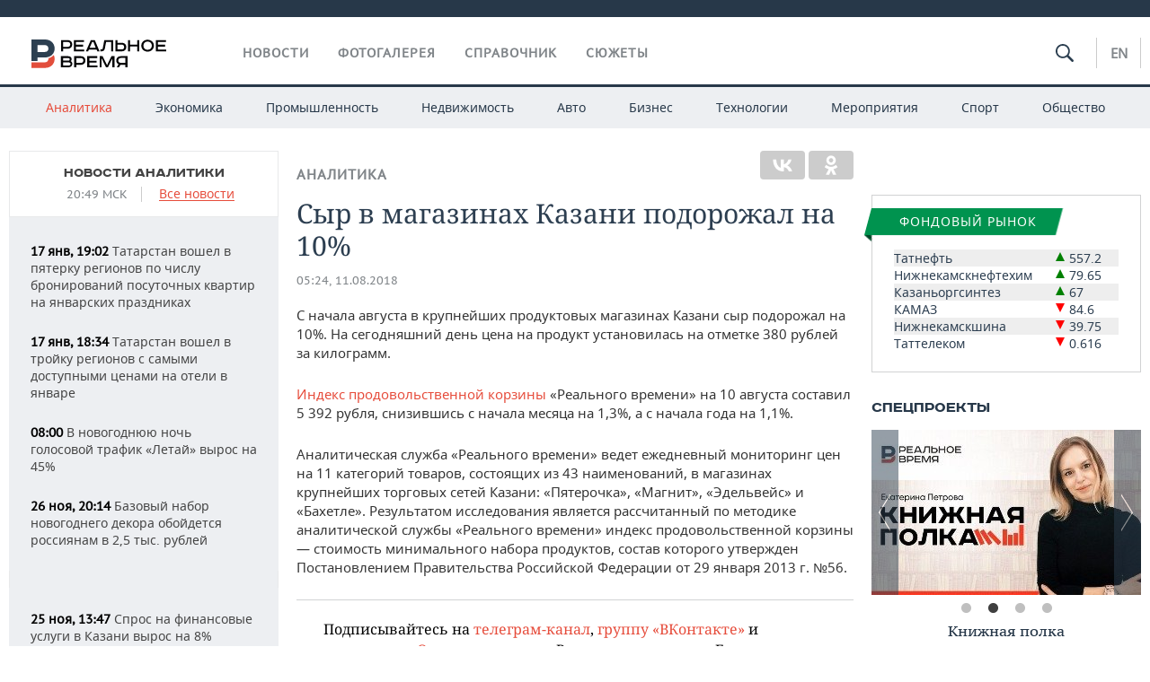

--- FILE ---
content_type: text/html; charset=utf-8
request_url: https://realnoevremya.ru/news/108968-syr-v-magazinah-kazani-podorozhal-na-10
body_size: 20770
content:
<!DOCTYPE html>
<html lang="ru">
<head prefix="og: https://ogp.me/ns# fb: https://ogp.me/ns/fb# article: https://ogp.me/ns/article#">
    <meta http-equiv="Content-Type" content="text/html; charset=utf-8" />
    <link rel="icon" type="image/png" href="/favicon-16x16.png" sizes="16x16" />
    <link rel="icon" type="image/png" href="/favicon-32x32.png" sizes="32x32" />
    <link rel="icon" type="image/png" href="/favicon-96x96.png" sizes="96x96" />
    <link rel="icon" type="image/png" href="/favicon-192x192.png" sizes="192x192" />
    <meta name="twitter:card" content="summary_large_image" />
    <meta name="twitter:site" content="@Realnoevremya" />
            <meta name="twitter:title" content="Сыр в магазинах Казани подорожал на 10%" />
        <meta name="twitter:description" content="С начала августа в крупнейших продуктовых магазинах Казани сыр подорожал на 10%. На сегодняшний день цена на продукт установилась на отметке 380 рублей за килограмм.Индекс продовольственной корзины «Р" />
        <meta property="og:type" content="Article" />
    <meta property="og:locale" content="ru_RU"/>
    <meta property="og:site_name" content="Реальное время"/>
    <meta property="og:url" content="https://realnoevremya.ru/news/108968-syr-v-magazinah-kazani-podorozhal-na-10" />
        <meta property="og:title" content="Сыр в магазинах Казани подорожал на 10%" />
    <meta property="twitterDescription" content="Сыр в магазинах Казани подорожал на 10%" />
    <meta property="og:description" content="С начала августа в крупнейших продуктовых магазинах Казани сыр подорожал на 10%. На сегодняшний день цена на продукт установилась на отметке 380 рублей за килограмм.Индекс продовольственной корзины «Реального времени» на 10 августа составил 5 392 рубля, снизившись с начала месяца на 1,3%, а с начала года на 1,1%.Аналитическая служба «Реального времени» ведет ежедневный мониторинг цен на 11 категор" />
    <meta property="pageDescription" content="С начала августа в крупнейших продуктовых магазинах Казани сыр подорожал на 10%. На сегодняшний день цена на продукт установилась на отметке 380 рублей за килограмм.Индекс продовольственной корзины «Реального времени» на 10 августа составил 5 392 рубля, снизившись с начала месяца на 1,3%, а с начала года на 1,1%.Аналитическая служба «Реального времени» ведет ежедневный мониторинг цен на 11 категор" />
    <meta name="description" content="С начала августа в крупнейших продуктовых магазинах Казани сыр подорожал на 10%. На сегодняшний день цена на продукт установилась на отметке 380 рублей за килограмм.Индекс продовольственной корзины «Реального времени» на 10 августа составил 5 392 рубля, снизившись с начала месяца на 1,3%, а с начала года на 1,1%.Аналитическая служба «Реального времени» ведет ежедневный мониторинг цен на 11 категор" />
            <meta name="keywords" content="аналитика,бизнес,розничная торговля,аналитика, бизнес аналитика, исследование рынка, рейтинги, аналитические обзоры,бизнес новости, деловые новости, новости бизнеса,новости торговли" />
                    <link rel="canonical" href="https://realnoevremya.ru/news/108968-syr-v-magazinah-kazani-podorozhal-na-10">
                <link rel="amphtml" href="https://realnoevremya.ru/news/108968-syr-v-magazinah-kazani-podorozhal-na-10/amp">
    
    
    
    <link rel="alternate" media="only screen and (max-width: 640px)" href="https://m.realnoevremya.ru/news/108968-syr-v-magazinah-kazani-podorozhal-na-10">

    <title>Сыр в магазинах Казани подорожал на 10% — Реальное время</title>
    <link rel="icon" href="/favicon.svg" type="image/x-icon">

        <link rel="stylesheet" href="/assets/journal/css/styles.min.css?v=1473867705">
    <link rel="stylesheet" type="text/css" href="/assets/journal/css/content-style.css?v=1473867705" />
<link rel="stylesheet" type="text/css" href="/assets/journal/css/slick.min.css?v=1473867705" />
    <link rel="stylesheet" href="/assets/journal/css/print.css" media="print" />
</head>

<body class="news view">
<div class="pageWrap">
    <svg xmlns="http://www.w3.org/2000/svg" xmlns:xlink="http://www.w3.org/1999/xlink" x="0px" y="0px"  style="display: none;" >
    <symbol id="logo-text" viewBox="0 0 150 32">
            <path class="st0" d="M40.3,0.7c2.9,0,5.1,1.9,5.1,4.8s-2.2,4.8-5.1,4.8h-5v2.9h-2.3V0.7H40.3z M35.3,8.2h5c1.7,0,2.9-1,2.9-2.7
        c0-1.7-1.2-2.7-2.9-2.7h-5V8.2z"/>
            <path class="st0" d="M58.5,0.7v2.1h-8.9v3h8v2.1h-8v3.3h9.2v2.1H47.3V0.7H58.5z"/>
            <path class="st0" d="M70.5,0.7l5.3,12.5h-2.4l-0.9-2H64l-0.9,2h-2.5l5.5-12.5H70.5z M64.8,9.2h6.7L69,2.7h-1.4L64.8,9.2z"/>
            <path class="st0" d="M91,0.7v12.5h-2.3V2.8h-5.6l-1.4,7.3c-0.4,2.1-1.7,3.1-3.7,3.1h-1.3V11h1.1c0.9,0,1.4-0.4,1.6-1.2l1.7-9.1H91
        z"/>
            <path class="st0" d="M95.7,0.7v3h4.8c2.9,0,5.1,1.8,5.1,4.7c0,2.9-2.2,4.8-5.1,4.8h-7.1V0.7H95.7z M95.7,11.1h4.6
        c1.9,0,2.9-1,2.9-2.7c0-1.8-1.1-2.7-2.9-2.7h-4.6V11.1z"/>
            <path class="st0" d="M109.8,0.7v5h8v-5h2.3v12.5h-2.3V7.7h-8v5.5h-2.3V0.7H109.8z"/>
            <path class="st0" d="M129.3,13.5c-3.9,0-7-2.6-7-6.6s3.1-6.6,7-6.6s7,2.6,7,6.6S133.2,13.5,129.3,13.5z M129.3,11.5
        c2.7,0,4.7-1.7,4.7-4.6c0-2.9-2.1-4.6-4.7-4.6c-2.6,0-4.7,1.7-4.7,4.6S126.7,11.5,129.3,11.5z"/>
            <path class="st0" d="M149.7,0.7v2.1h-8.9v3h8v2.1h-8v3.3h9.2v2.1h-11.5V0.7H149.7z"/>
            <path class="st0" d="M40.9,18.6c2.3,0,3.8,1.3,3.8,3.2c0,1-0.3,1.8-1.1,2.3c1.2,0.5,1.9,1.7,1.9,3.1c0,2.1-1.7,3.8-4.1,3.8h-8.6
        V18.6H40.9z M35.3,23.6h5.9c0.9,0,1.4-0.7,1.4-1.4c0-0.8-0.4-1.5-1.7-1.5h-5.6L35.3,23.6L35.3,23.6z M35.3,29h6.2
        c1.3,0,2-0.8,2-1.7c0-1.1-0.7-1.7-1.8-1.7h-6.4L35.3,29L35.3,29z"/>
            <path class="st0" d="M55,18.6c2.9,0,5.1,1.9,5.1,4.8s-2.2,4.8-5.1,4.8h-5.1v2.9h-2.3V18.6H55z M49.9,26.1h5c1.7,0,2.9-1,2.9-2.7
        c0-1.7-1.2-2.7-2.9-2.7h-5V26.1z"/>
            <path class="st0" d="M73.3,18.6v2.1h-8.9v3h8v2.1h-8V29h9.2v2.1H62.1V18.6L73.3,18.6L73.3,18.6z"/>
            <path class="st0" d="M79.2,18.6l4.9,9.9h0.1l4.9-9.9h3.3v12.5h-2.3v-9.7h-0.2l-4.8,9.7H83l-4.7-9.7h-0.2v9.7h-2.2V18.6L79.2,18.6
        L79.2,18.6z"/>
            <path class="st0" d="M106.8,31.1h-2.3v-2.9H99l-1.6,2.9h-2.5l2-3.5c-1.6-0.8-2.5-2.3-2.5-4.2c0-2.9,2.2-4.8,5.1-4.8h7.4V31.1z
         M99.5,20.7c-1.7,0-2.9,1.1-2.9,2.7c0,1.7,1.2,2.6,2.9,2.6h5v-5.4H99.5z"/>
    </symbol>
    <symbol id="logo-P" viewBox="0 0 150 32">
        <path class="st1" d="M15.1,0c6.1,0,10.7,4.1,10.7,10.1S21.2,20,15.1,20H6.8v4.1H0V0H15.1z M6.8,13.9h8c2.4,0,4.1-1.3,4.1-3.7
			c0-2.4-1.7-4-4.1-4h-8V13.9z"/>
    </symbol>
    <symbol id="logo-B" viewBox="0 0 150 32">
        <path class="st2" d="M18.9,20.9c0,0.2,0,0.4,0,0.6c0,2.4-1.7,4-4.1,4h-8l0,0H0v6.2h15.1c6.1,0,10.7-4.1,10.7-10.1
			c0-1.6-0.3-3.1-1-4.4C23.6,18.7,21.4,20.3,18.9,20.9L18.9,20.9L18.9,20.9z"/>
    </symbol>

    <symbol id="logo-text-en" viewBox="0 0 150 32">
        <polygon points="59.7,1.3 59.7,3.3 50.9,3.3 50.9,6.3 58.7,6.3 58.7,8.3 50.9,8.3 50.9,11.6 60,11.6 60,13.7 48.6,13.7 48.6,1.3
		"/>
        <path d="M65.9,9.7h6.6l-2.6-6.4h-1.4L65.9,9.7z M71.4,1.3l5.2,12.3h-2.3l-0.9-1.9H65l-0.9,1.9h-2.4l5.4-12.3H71.4z"/>
        <polygon points="80.9,1.3 80.9,11.6 89.7,11.6 89.7,13.7 78.5,13.7 78.5,1.3 	"/>
        <polygon points="93.8,1.3 101.9,10.5 101.9,1.3 104.3,1.3 104.3,13.7 101.9,13.7 93.7,4.4 93.7,13.7 91.5,13.7 91.5,1.3 	"/>
        <path d="M113.2,12.1c2.7,0,4.7-1.7,4.7-4.6s-2-4.6-4.7-4.6c-2.6,0-4.6,1.7-4.6,4.6S110.6,12.1,113.2,12.1 M113.2,14
		c-3.8,0-6.9-2.6-6.9-6.5s3.1-6.5,6.9-6.5c3.8,0,6.9,2.6,6.9,6.5S117,14,113.2,14"/>
        <polygon points="133.3,1.3 133.3,3.3 124.5,3.3 124.5,6.3 132.3,6.3 132.3,8.3 124.5,8.3 124.5,11.6 133.6,11.6 133.6,13.7
		122.2,13.7 122.2,1.3 	"/>
        <polygon points="36.4,18.7 40.7,29 41.6,29 46,18.7 48.4,18.7 43,31 39.3,31 33.8,18.7 	"/>
        <path d="M52.6,26h4.9c1.7,0,2.9-1,2.9-2.7s-1.2-2.7-2.9-2.7h-4.9C52.6,20.7,52.6,26,52.6,26z M57.6,18.7c2.9,0,5,1.9,5,4.8
		c0,2-1.1,3.4-2.6,4.1l1.9,3.4h-2.4l-1.6-2.9h-5.3V31h-2.2V18.7H57.6z"/>
        <path d="M36.7,8.8h4.9c1.7,0,2.9-1,2.9-2.7s-1.2-2.7-2.9-2.7h-4.9V8.8z M41.6,1.3c2.9,0,5,1.9,5,4.8c0,2-1.1,3.4-2.6,4.1l1.9,3.4
		h-2.4l-1.6-2.9h-5.3v2.9h-2.2V1.3H41.6z"/>
        <polygon points="76,18.7 76,20.7 67.2,20.7 67.2,23.7 75.1,23.7 75.1,25.7 67.2,25.7 67.2,28.9 76.3,28.9 76.3,31 65,31 65,18.7
		"/>
        <polygon points="81.8,18.7 86.6,28.3 86.7,28.3 91.6,18.7 94.8,18.7 94.8,31 92.6,31 92.6,21.4 92.3,21.4 87.7,31 85.6,31 81,21.4
		80.7,21.4 80.7,31 78.5,31 78.5,18.7 	"/>
        <polygon points="99.3,18.7 103.5,25.7 103.8,25.7 108,18.7 110.6,18.7 104.7,27.9 104.7,31 102.4,31 102.4,27.9 96.6,18.7 	"/>
        <path d="M113.4,27.1h6.6l-2.6-6.4h-1.4L113.4,27.1z M119,18.7l5.2,12.3h-2.3l-0.9-1.9h-8.4l-0.9,1.9h-2.4l5.4-12.3H119z"/>
    </symbol>


    <symbol id="searchico" viewBox="0 0 410.23 410.23">
        <path d="M401.625,364.092l-107.1-107.1c19.125-26.775,30.6-59.288,30.6-93.713c0-89.888-72.675-162.562-162.562-162.562
		S0,73.392,0,163.279s72.675,162.562,162.562,162.562c34.425,0,66.938-11.475,93.713-30.6l107.1,107.1
		c9.562,9.562,26.775,9.562,38.25,0l0,0C413.1,390.867,413.1,375.566,401.625,364.092z M162.562,287.592
		c-68.85,0-124.312-55.463-124.312-124.312c0-68.85,55.462-124.312,124.312-124.312c68.85,0,124.312,55.462,124.312,124.312
		C286.875,232.129,231.412,287.592,162.562,287.592z"/>
    </symbol>

    <symbol id="white-calendar" viewBox="0 0 485 485">
        <path class="st1" d="M438.2,71.7V436H46.8V71.7H438.2 M476.9,32.3h-38.7H46.8H8.1v39.3V436v39.3h38.7h391.4h38.7V436V71.7V32.3
        L476.9,32.3z"/>

        <rect x="147.8" y="9.7" class="st1" width="38.7" height="117.2"/>
        <rect x="295" y="9.7" class="st1" width="38.7" height="117.2"/>

        <rect x="90" y="200" width="50" height="50"/>
        <rect x="220" y="200" width="50" height="50"/>
        <rect x="350" y="200" width="50" height="50"/>

        <rect x="90" y="320" width="50" height="50"/>
        <rect x="220" y="320" width="50" height="50"/>
        <rect x="350" y="320" width="50" height="50"/>
    </symbol>

    <symbol id="social-vk" viewBox="0 0 11.9 17.9">
        <path d="M8.7,8.1L8.7,8.1C10,7.7,11,6.5,11,4.8c0-2.3-1.9-3.6-4-3.6H0v15.5h6.4c3.9,0,5.5-2.5,5.5-4.7C11.9,9.5,10.6,8.5,8.7,8.1z
	 M3.6,3.9h0.8c0.6,0,1.5-0.1,2,0.2C6.9,4.5,7.2,5,7.2,5.6c0,0.5-0.2,1-0.6,1.4C6,7.4,5.3,7.3,4.7,7.3H3.6V3.9z M7.3,13.5
	c-0.5,0.4-1.4,0.3-2,0.3H3.6V10h1.9c0.6,0,1.3,0,1.8,0.3s0.9,1,0.9,1.6C8.1,12.5,7.9,13.1,7.3,13.5z"/>
    </symbol>

    <symbol id="social-tw" viewBox="0 0 20.2 17.9">
        <path d="M20.2,2.7c-0.7,0.3-1.5,0.6-2.4,0.7c0.9-0.6,1.5-1.4,1.8-2.3c-0.8,0.5-1.7,0.8-2.6,1c-0.8-0.8-1.8-1.3-3-1.3
		c-2.3,0-4.1,1.8-4.1,4.1c0,0.3,0,0.6,0.1,0.9C6.6,5.6,3.5,4,1.5,1.5C1.1,2.1,0.9,2.8,0.9,3.6C0.9,5,1.6,6.3,2.7,7
		C2,7,1.4,6.8,0.8,6.5c0,0,0,0,0,0.1c0,2,1.4,3.7,3.3,4c-0.3,0.1-0.7,0.1-1.1,0.1c-0.3,0-0.5,0-0.8-0.1c0.5,1.6,2.1,2.8,3.9,2.9
		c-1.4,1.1-3.2,1.8-5.1,1.8c-0.3,0-0.7,0-1-0.1c1.8,1.2,4,1.9,6.3,1.9c7.6,0,11.7-6.3,11.7-11.7c0-0.2,0-0.4,0-0.5
		C18.9,4.2,19.6,3.5,20.2,2.7z"/>
    </symbol>

    <symbol id="social-fb" viewBox="0 0 15.3 17.9">
        <path d="M10.8,0H8.5C5.9,0,4.2,1.7,4.2,4.4v2H1.9c-0.2,0-0.4,0.2-0.4,0.4v2.9c0,0.2,0.2,0.4,0.4,0.4h2.3v7.4c0,0.2,0.2,0.4,0.4,0.4
		h3c0.2,0,0.4-0.2,0.4-0.4v-7.4h2.7c0.2,0,0.4-0.2,0.4-0.4V6.8c0-0.1,0-0.2-0.1-0.3c-0.1-0.1-0.2-0.1-0.3-0.1H8V4.7
		c0-0.8,0.2-1.2,1.3-1.2h1.6c0.2,0,0.4-0.2,0.4-0.4V0.4C11.2,0.2,11,0,10.8,0z"/>
    </symbol>

    <symbol id="social-yt" viewBox="0 0 24.8 17.9">
        <path d="M23.6,4.4c0-1.9-1.5-3.4-3.4-3.4H4.5C2.6,1,1.1,2.5,1.1,4.4v9c0,1.9,1.5,3.4,3.4,3.4h15.8
		c1.9,0,3.4-1.5,3.4-3.4v-9H23.6z M10.2,12.7V4.3l6.4,4.2L10.2,12.7z"/>
    </symbol>

    <symbol id="social-inc" viewBox="0 0 512 512">
        <path d="M352,0H160C71.6,0,0,71.6,0,160v192c0,88.4,71.6,160,160,160h192c88.4,0,160-71.6,160-160V160 C512,71.6,440.4,0,352,0z M464,352c0,61.8-50.2,112-112,112H160c-61.8,0-112-50.2-112-112V160C48,98.2,98.2,48,160,48h192 c61.8,0,112,50.2,112,112V352z"/>
        <path d="M256,128c-70.7,0-128,57.3-128,128s57.3,128,128,128s128-57.3,128-128S326.7,128,256,128z M256,336 c-44.1,0-80-35.9-80-80c0-44.1,35.9-80,80-80s80,35.9,80,80C336,300.1,300.1,336,256,336z"/>
        <circle cx="393.6" cy="118.4" r="17.1"/>
    </symbol>
</svg>
        <div class="topSpecial">
            <div class="siteWidth">
                    <ins data-revive-zoneid="10" data-revive-id="8c89e224c36626625246cabeff524fd5"></ins>

            </div>
        </div>
    
    <header >
        <div class="siteWidth clearfix">
    <a href="/" class="logo">
                <svg  xmlns:xlink="http://www.w3.org/1999/xlink" height="32px" width="150px">
            <use xlink:href="#logo-text" class="top-logo-text"></use>
            <use xlink:href="#logo-P" class="top-logo-P"></use>
            <use xlink:href="#logo-B" class="top-logo-B"></use>
        </svg>
    </a>
    <nav id="topMenu">
        <ul>
                            <li >
                    <a href="/news">Новости</a>
                </li>
                <li >
                    <a href="/galleries">Фотогалерея</a>
                </li>
                <li >
                    <a href="/companies">Справочник</a>
                    <ul class="sub">
                        <li><a href="/persons">Список персон</a></li>
                        <li><a href="/companies">Список компаний</a></li>
                    </ul>
                </li>

                <li class=" last">
                    <a href="/stories">Сюжеты</a>
                </li>
                    </ul>
    </nav>

    <div class="additionalMenu">

        <div class="topSearch ">
            <form action="/search" method="get" autocomplete="off">
                <input type="text" placeholder="" name="query" value="">
                <svg  xmlns:xlink="http://www.w3.org/1999/xlink" height="20px" width="20px">
                    <use xlink:href="#searchico" class="top-searchico"></use>
                </svg>
            </form>
        </div>

        <ul class="langSelect" >
                            <li><a href="//realnoevremya.com">En</a> </li>
                    </ul>
    </div>
</div>


<nav class="subMenu">
    <div class="content">
        <ul>
            <li class="active">
                <a href="/analytics">Аналитика</a>
                <ul class="sub">
                    <!--li >
                        <a href="/analytics/archive/articles">Архив аналитики</a>
                    </li-->
                    <!--li >
                        <a href="/analytics/indexes">Индексы цен</a>
                    </li-->
                    <!--li >
                        <a href="/news/analytics">Новости аналитики</a>
                    </li-->
                    <li><a href="/stories/107">Декларации о доходах</a></li>
                    <li><a href="/stories/79">Короли госзаказа ПФО</a></li>
                    <li><a href="/stories/12">Вузы Татарстана</a></li>
                    <li><a href="/stories/29">Кому принадлежат торговые центры Татарстана</a></li>
                </ul>
            </li>
            <li >
                <a href="/economics">Экономика</a>
                <ul class="sub">
                    <li >
                        <a href="/economics/finances">Финансы</a>
                    </li>
                    <li >
                        <a href="/economics/banks">Банки</a>
                    </li>
                    <li >
                        <a href="/economics/budget">Бюджет</a>
                    </li>
                    <li >
                        <a href="/economics/investments">Инвестиции</a>
                    </li>
                </ul>
            </li>
            <li >
                <a href="/industry">Промышленность</a>
                <ul class="sub">
                    <li >
                        <a href="/industry/agriculture">Агропром</a>
                    </li>
                    <li >
                        <a href="/industry/machinery">Машиностроение</a>
                    </li>
                    <li >
                        <a href="/industry/petrochemistry">Нефтехимия</a>
                    </li>
                    <li >
                        <a href="/industry/oil">Нефть</a>
                    </li>
                    <li >
                        <a href="/industry/opk">ОПК</a>
                    </li>
                    <li >
                        <a href="/industry/energy">Энергетика</a>
                    </li>
                </ul>
            </li>
            <li >
                <a href="/realty">Недвижимость</a>
            </li>
            <li class="">
                <a href="/auto">Авто</a>
            </li>
            <li >
                <a href="/business">Бизнес</a>
                <ul class="sub">
                    <li  style="display:none;">
                        <a href="/business/cases">Кейс</a>
                    </li>
                    <li >
                        <a href="/business/retail">Розничная торговля</a>
                    </li>
                    <li >
                        <a href="/business/transport">Транспорт</a>
                    </li>
                    <li >
                        <a href="/business/services">Услуги</a>
                    </li>
                </ul>
            </li>
            <li >
                <a href="/technologies">Технологии</a>
                <ul class="sub">
                    <li >
                        <a href="/technologies/it">IT</a>
                    </li>
                    <li >
                        <a href="/technologies/media">Медиа</a>
                    </li>
                    <li >
                        <a href="/technologies/telecommunication">Телекоммуникации</a>
                    </li>
                </ul>
            </li>
            <li class="">
                <a href="/events">Мероприятия</a>
                <ul class="sub">
                    <li >
                        <a href="/events/outside">Выездная редакция</a>
                    </li>
                    <li >
                        <a href="/events/brunches">Бизнес-бранчи</a>
                    </li>
                    <!--li >
                        <a href="/events/forums">Бизнес-форум</a>
                    </li-->
                    <li >
                        <a href="/events/online">Online-конференции</a>
                    </li>
                    <li >
                        <a href="/events/lectures">Открытая лекция</a>
                    </li>
<!--                    <li>-->
<!--                        <a href="https://realnoevremya.ru/longreads/realrating/" target="_blank">Реальный Рейтинг</a>-->
<!--                    </li>-->
                </ul>
            </li>
            <li class="">
                <a href="/sports">Спорт</a>
                <ul class="sub">
                    <li >
                        <a href="/sports/football">Футбол</a>
                    </li>
                    <li >
                        <a href="/sports/hockey">Хоккей</a>
                    </li>
                    <li >
                        <a href="/sports/basketball">Баскетбол</a>
                    </li>
                    <li >
                        <a href="/sports/volleyball">Волейбол</a>
                    </li>
                    <li >
                        <a href="/sports/cybersport">Киберспорт</a>
                    </li>
                    <li >
                        <a href="/sports/figure-skating">Фигурное катание</a>
                    </li>
                    <li >
                        <a href="/sports/water">Водные виды спорта</a>
                    </li>
                    <li >
                        <a href="/sports/bandy">Хоккей с мячом</a>
                    </li>
                </ul>
            </li>
            <li class="">
                <a href="/society">Общество</a>
                <ul class="sub">
                    <li >
                        <a href="/society/authorities">Власть</a>
                    </li>
                    <li >
                        <a href="/society/infrastructure">Инфраструктура</a>
                    </li>
                    <li >
                        <a href="/society/history">История</a>
                    </li>
                    <li >
                        <a href="/society/culture">Культура</a>
                    </li>
                    <li >
                        <a href="/society/medicine">Медицина</a>
                    </li>
                    <li >
                        <a href="/society/education">Образование</a>
                    </li>
                    <li >
                        <a href="/incidents">Происшествия</a>
                    </li>
                </ul>
            </li>
        </ul>

    </div>
</nav>
    </header>

    <section>
        <div class="siteWidth">
            <div class="oneCol300 left left_side_news">
            
<div class="newsCol">
            <div class="header two-row">
            <h2><a href="/news/analytics">Новости аналитики</a></h2>

                            <span class="allNews">
                    <span class="currentTime">20:49 МСК</span>
                    <a href="/news">Все новости</a>
                </span>
            
        </div>
    
            <ul>
            
<li class="newsElement">
    <a href="/news/377802-tatarstan-voshel-v-pyaterku-regionov-po-chislu-bronirovaniy-posutochnyh-kvartir">
        <strong>17 янв, 19:02</strong>
                Татарстан вошел в пятерку регионов по числу бронирований посуточных квартир на январских праздниках    </a>
</li>

<li class="newsElement">
    <a href="/news/377749-tatarstan-voshel-v-top-3-regionov-s-samymi-nizkimi-cenami-na-oteli-v-yanvare">
        <strong>17 янв, 18:34</strong>
                Татарстан вошел в тройку регионов с самыми доступными ценами на отели в январе    </a>
</li>

<li class="newsElement">
    <a href="/news/377535-v-novogodnyuyu-noch-mobilnyy-golosovoy-trafik-letay-vyros-na-45?erid=2SDnje8FPdA">
        <strong>08:00</strong>
                В новогоднюю ночь голосовой трафик «Летай» вырос на 45%    </a>
</li>

<li class="newsElement">
    <a href="/news/369561-bazovyy-nabor-novogodnego-dekora-oboydetsya-rossiyanam-v-25-tys-rubley">
        <strong>26 ноя, 20:14</strong>
                Базовый набор новогоднего декора обойдется россиянам в 2,5 тыс. рублей    </a>
</li>
                    <li class="pic">
                            <ins data-revive-zoneid="2" data-revive-id="8c89e224c36626625246cabeff524fd5"></ins>

                    </li>
                
<li class="newsElement">
    <a href="/news/369277-spros-na-finansovye-uslugi-v-kazani-vyros-na-8">
        <strong>25 ноя, 13:47</strong>
                Спрос на финансовые услуги в Казани вырос на 8%    </a>
</li>

<li class="newsElement">
    <a href="/news/369244-issledovanie-pochti-tret-rossiyan-nadeyutsya-na-uvelichenie-dohoda-v-2026-godu">
        <strong>25 ноя, 11:32</strong>
                Исследование: почти треть россиян надеются на увеличение дохода в 2026 году    </a>
</li>

<li class="newsElement">
    <a href="/news/368258-chislo-incidentov-s-uchastiem-samokatchikov-v-kazani-snizilos-na-39">
        <strong>19 ноя, 13:50</strong>
                Число инцидентов с участием самокатчиков в Казани снизилось на 39%    </a>
</li>

<li class="newsElement">
    <a href="/news/367457-kazhdyy-desyatyy-kazanec-topil-telefon-v-ofisnom-tualete">
        <strong>16 ноя, 19:51</strong>
                Каждый десятый казанец топил телефон в офисном туалете    </a>
</li>

<li class="newsElement">
    <a href="/news/362123-issledovanie-zarplata-stolyarov-v-kazani-mozhet-dostigat-205-tys-rubley">
        <strong>19 окт, 19:53</strong>
                Исследование: зарплата столяров в Казани может достигать 205 тысяч рублей    </a>
</li>

<li class="newsElement">
    <a href="/news/362118-prodazhi-gotovyh-postroek-v-kazani-vyrosli-na-16">
        <strong>19 окт, 18:27</strong>
                Продажи готовых построек в Казани выросли на 16%    </a>
</li>

<li class="newsElement">
    <a href="/news/362124-tatarstan-zanyal-pervoe-mesto-v-pfo-po-urovnyu-zarplat-v-roznice">
        <strong>19 окт, 16:59</strong>
                Татарстан занял первое место в ПФО по уровню зарплат в рознице    </a>
</li>

<li class="newsElement">
    <a href="/news/362126-analitiki-nazvali-naibolee-populyarnye-marki-pravorulnyh-avto-v-tatarstane">
        <strong>19 окт, 15:15</strong>
                Аналитики назвали наиболее популярные марки праворульных авто в Татарстане    </a>
</li>

<li class="newsElement">
    <a href="/news/362112-kazan-voshla-v-top-gorodov-dlya-novogodnih-puteshestviy-rossiyan">
        <strong>18 окт, 19:54</strong>
                Казань вошла в топ городов для новогодних путешествий    </a>
</li>
                    <li class="pic">
                            <ins data-revive-zoneid="3" data-revive-id="8c89e224c36626625246cabeff524fd5"></ins>

                    </li>
                
<li class="newsElement">
    <a href="/news/360722-za-god-zhile-na-vtornichnom-rynke-kazani-podorozhalo-na-103">
        <strong>11 окт, 19:55</strong>
                За год жилье на вторичном рынке Казани подорожало на 10,3%    </a>
</li>

<li class="newsElement">
    <a href="/news/359411-rossiyane-stali-aktivnee-interesovatsya-puteshestviyami-v-marokko-i-kitay">
        <strong>05 окт, 19:55</strong>
                Россияне стали активнее интересоваться путешествиями в Марокко и Китай    </a>
</li>
                    <li class="pic">
                            <ins data-revive-zoneid="13" data-revive-id="8c89e224c36626625246cabeff524fd5"></ins>

                    </li>
                
<li class="newsElement">
    <a href="/news/359404-kazancy-rasskazali-kakim-predstavlyayut-idealnogo-uchitelya">
        <strong>05 окт, 19:09</strong>
                Казанцы рассказали, каким представляют идеального учителя    </a>
</li>

<li class="newsElement">
    <a href="/news/358118-25-kazancev-schitayut-chto-dlya-rozhdeniya-rebenka-ne-obyazatelno-nuzhen-brak">
        <strong>28 сен, 15:23</strong>
                Каждый четвертый казанец считает, что для рождения ребенка не обязательно вступать в брак    </a>
</li>

<li class="newsElement">
    <a href="/news/358115-issledovanie-za-god-v-tatarstane-snizilis-ceny-na-poderzhannye-avtomobili">
        <strong>28 сен, 08:31</strong>
                Исследование: за год в Татарстане снизились цены на подержанные автомобили    </a>
</li>

<li class="newsElement">
    <a href="/news/358110-analitiki-soobschili-kakie-kitayskie-mashiny-tatarstancy-hotyat-vzyat-v-kredit">
        <strong>27 сен, 17:52</strong>
                Аналитики сообщили, какие китайские машины татарстанцы чаще всего хотят взять в кредит    </a>
</li>

<li class="newsElement">
    <a href="/news/356839-mediannaya-skidka-na-novye-avtomobili-v-tatarstane-sostavila-20">
        <strong>21 сен, 19:32</strong>
                Медианная скидка на новые автомобили в Татарстане составила 20%    </a>
</li>

<li class="newsElement">
    <a href="/news/356836-issledovanie-nazvali-sebya-schastlivymi-78-kazancev">
        <strong>21 сен, 18:51</strong>
                Исследование: назвали себя счастливыми 78% казанцев    </a>
</li>

<li class="newsElement">
    <a href="/news/349672-messendzher-max-popal-v-chislo-samyh-populyarnyh-prilozheniy-v-kazani">
        <strong>12 авг, 12:12</strong>
                Мессенджер MAX попал в число самых популярных приложений в Казани    </a>
</li>

<li class="newsElement">
    <a href="/news/349496-obrabatyvayuschaya-promyshlennost-rt-odin-iz-liderov-po-vkladu">
        <strong>11 авг, 17:00</strong>
                Татарстан в топ-5 регионов по вкладу в обрабатывающую промышленность России    </a>
</li>

<li class="newsElement">
    <a href="/news/347520-v-tatarstane-vyros-spros-na-obuchenie-po-rabochim-specialnostyam">
        <strong>03 авг, 19:27</strong>
                Исследование: в Татарстане вырос спрос на обучение рабочим специальностям    </a>
</li>

<li class="newsElement">
    <a href="/news/347504-za-god-spros-na-podrabotku-v-tatarstane-vyros-na-31">
        <strong>03 авг, 18:51</strong>
                За год спрос на подработку в Татарстане вырос на 31%    </a>
</li>

<li class="newsElement">
    <a href="/news/347473-v-kazani-chislo-verand-za-god-vyroslo-na-36">
        <strong>02 авг, 19:28</strong>
                В Казани число веранд за год выросло на 36%    </a>
</li>

<li class="newsElement">
    <a href="/news/347399-v-tatarstane-zamedlilsya-rost-promproizvodstva">
        <strong>01 авг, 13:10</strong>
                В Татарстане замедлился рост промпроизводства    </a>
</li>

<li class="newsElement">
    <a href="/news/344707-kazan-voshla-v-top-gorodov-gde-rossiyane-planiruyut-otdohnut-v-avguste">
        <strong>20 июл, 16:46</strong>
                Казань вошла в топ городов, где россияне планируют отдохнуть в августе    </a>
</li>

<li class="newsElement">
    <a href="/news/344715-kazan-zanyala-sedmoe-mesto-v-reytinge-avianapravleniy-po-rossii">
        <strong>19 июл, 18:48</strong>
                Казань заняла седьмое место в рейтинге авианаправлений по России с вылетом с июня по август    </a>
</li>

<li class="newsElement">
    <a href="/news/343209-bolshe-poloviny-kazancev-predpochitayut-frilansu-naym">
        <strong>13 июл, 16:23</strong>
                Больше половины казанцев предпочитают фрилансу найм    </a>
</li>

<li class="newsElement">
    <a href="/news/343150-kazan-ne-voshla-v-reyting-gorodov-s-vysokimi-dushevymi-dohodami">
        <strong>13 июл, 15:58</strong>
                Казань не вошла в рейтинг городов с самыми высокими душевыми доходами по итогам второго квартала    </a>
</li>

<li class="newsElement">
    <a href="/news/343202-pri-podbore-personala-ispolzuyut-filtry-po-navykam-bolee-60-kompaniy">
        <strong>12 июл, 18:08</strong>
                Исследование: при подборе персонала используют фильтры по навыкам более 60% компаний    </a>
</li>

<li class="newsElement">
    <a href="/news/336337-v-kazani-medsestram-predlagayut-do-140-tys-rubley-v-mesyac">
        <strong>24 май, 22:00</strong>
                В Казани медсестрам предлагают до 140 тыс. рублей в месяц    </a>
</li>

<li class="newsElement">
    <a href="/news/336344-tatarstan-voshel-v-top-regionov-gde-aktivnee-vsego-smotreli-matchi-khl">
        <strong>24 май, 22:00</strong>
                Татарстан вошел в топ регионов, где активнее всего смотрели матчи КХЛ    </a>
</li>

<li class="newsElement">
    <a href="/news/336335-berut-vypusknikov-vuzov-i-kolledzhey-na-stazhirovki-66-kazanskih-kompaniy">
        <strong>24 май, 17:15</strong>
                Больше половины казанских компаний берут выпускников вузов и колледжей на стажировку    </a>
</li>

<li class="newsElement">
    <a href="/news/334310-na-rabote-zhiteli-tatarstana-chasche-vsego-konfliktuyut-s-rukovodstvom">
        <strong>27 апр, 19:23</strong>
                Исследование: на работе жители Татарстана чаще всего конфликтуют с руководством    </a>
</li>

<li class="newsElement">
    <a href="/news/334336-v-tatarstane-vyroslo-kolichestvo-obyavleniy-o-prodazhe-avtomobiley-s-probegom">
        <strong>27 апр, 16:52</strong>
                В Татарстане выросло количество объявлений о продаже автомобилей с пробегом    </a>
</li>

<li class="newsElement">
    <a href="/news/333784-issledovanie-spros-na-stroitelnye-raboty-v-kazani-vyros-na-48">
        <strong>20 апр, 15:50</strong>
                Исследование: спрос на строительные работы в Казани вырос на 48%    </a>
</li>

<li class="newsElement">
    <a href="/news/333788-avtomaticheski-podbirayut-personal-59-kazanskih-predpriyatiy">
        <strong>19 апр, 18:59</strong>
                Используют автоматический подбор сотрудников 59% казанских предприятий    </a>
</li>

<li class="newsElement">
    <a href="/news/333207-53-kazancev-podderzhivayut-razreshenie-detyam-rabotat-v-vyhodnye-na-kanikulah">
        <strong>13 апр, 19:28</strong>
                Половина казанцев поддерживают закон, разрешающий подросткам работать по выходным в каникулы    </a>
</li>
        </ul>

        <span class="allNews">
            <a href="/news/analytics">
                Новости раздела            </a>
        </span>
    </div>
        </div>
    
    <div class="detailNewsCol twoCols newsColHCounter">
            <div class="grayShareBtn">
        <div class="ya-share2" data-services="vkontakte,odnoklassniki" data-counter=""
             data-title="Сыр в магазинах Казани подорожал на 10%"
             data-image="https://realnoevremya.ru"
             data-description="С начала августа в крупнейших продуктовых магазинах Казани сыр подорожал на 10%. На сегодняшний день цена на продукт установилась на отметке 380 ру"
                     ></div>
    </div>

        <div class="detailCont">
            <article>
    <div class="category"><a href='/analytics' class=''>Аналитика</a></div>
    <h1>Сыр в магазинах Казани подорожал на 10%</h1>

    <div class="dateLine">
        <span class="date"><a href="/news/archive/11.08.2018">05:24, 11.08.2018</a></span>

        
        
        
            </div>

    
    
    <p>С начала августа в крупнейших продуктовых магазинах Казани сыр подорожал на 10%. На сегодняшний день цена на продукт установилась на отметке 380 рублей за килограмм.</p><p><a  href="/analytics/indexes/10" target="_blank" rel="nofollow">Индекс продовольственной корзины</a> «Реального времени» на 10 августа составил 5 392 рубля, снизившись с начала месяца на 1,3%, а с начала года на 1,1%.</p><p>Аналитическая служба «Реального времени» ведет ежедневный мониторинг цен на 11 категорий товаров, состоящих из 43 наименований, в магазинах крупнейших торговых сетей Казани: «Пятерочка», «Магнит», «Эдельвейс» и «Бахетле». Результатом исследования является рассчитанный по методике аналитической службы «Реального времени» индекс продовольственной корзины — стоимость минимального набора продуктов, состав которого утвержден Постановлением Правительства Российской Федерации от 29 января 2013 г. №56.</p>
    
    
    <noindex>
    <div class="centeredText">
        <p style="padding: 0">
            Подписывайтесь на
            <a href="https://t.me/realnoevremya" target="_blank" rel="nofollow noindex noopener">телеграм-канал</a>,
            <a href="http://vk.com/realnoevremya_official" target="_blank" rel="nofollow noindex noopener">группу «ВКонтакте»</a> и
            <a href="https://ok.ru/realnoevremya" target="_blank" rel="nofollow noindex noopener">страницу в «Одноклассниках»</a> «Реального времени». Ежедневные видео на
            <a href="https://rutube.ru/channel/23839985/" target="_blank" rel="nofollow noindex noopener">Rutube</a> и
            <a href="https://dzen.ru/realnoevremya" target="_blank" rel="nofollow noindex noopener">«Дзене»</a>.
        </p>
    </div>
</noindex>

    <span class="wrap_category">
                <a href='/analytics' class=''>Аналитика</a><a href='/business' class=''>Бизнес</a><a href='/business/retail' class=''>Розничная торговля</a>        <a href='/region/tatarstan' class='region'>Татарстан</a>        <a href='/companies/1840-bahetle-1' class=''>Бахетле</a>    </span>
</article>

<script type="application/ld+json">
    {
        "@context": "http://schema.org",
        "@type": "NewsArticle",
        "datePublished": "2018-08-11T05:24:00+0300",
        "dateModified": "2018-08-10T17:51:21+0300",
        "headline": "Сыр в магазинах Казани подорожал на 10%",
        "description": "С начала августа в крупнейших продуктовых магазинах Казани сыр подорожал на 10%. На сегодняшний день цена на продукт установилась на отметке 380 рублей за килограмм.Индекс продовольственной корзины «Реального времени» на 10 августа составил 5 392 рубля, снизившись с начала месяца на 1,3%, а с начала года на 1,1%.Аналитическая служба «Реального времени» ведет ежедневный мониторинг цен на 11 категор",
        "mainEntityOfPage" : "https://realnoevremya.ru/news/108968-syr-v-magazinah-kazani-podorozhal-na-10",
        "author": {
            "@type": "Person",
            "name": "Интернет-газета «Реальное время»"
        },
        "publisher": {
            "@type": "Organization",
            "name": "ООО «Реальное время»",
            "logo" : {
                "@type" : "ImageObject",
                "url": "https://realnoevremya.ru/assets/journal/images/logo@2x.png",
                "height": "300",
                "width": "64"
            }
        },
        "image" : {
            "@type": "ImageObject",
            "url": "https://realnoevremya.ru/assets/journal/images/logo@2x.png",
            "height": "64",
            "width": "300"
        }
    }
</script>

                    </div>

        <div class="clearfix"></div>

<div class="wrap-social-share" style="padding-bottom: 15px">
    <h5 class="title-share">Поделитесь в соцсетях</h5>
    <div class="colorShareBtn">
        <div class="ya-share2"
             data-services="vkontakte,odnoklassniki,whatsapp,telegram"
             data-title="Сыр в магазинах Казани подорожал на 10%"
             data-image="https://realnoevremya.ru"
             data-description="С начала августа в крупнейших продуктовых магазинах Казани сыр подорожал на 10%. На сегодняшний день цена на продукт установилась на отметке 380 ру"
                    ></div>

                <span id="SimplanumWidget"></span>

                    <span id="print-material">
                <a href="https://realnoevremya.ru/news/108968-syr-v-magazinah-kazani-podorozhal-na-10/print" rel="nofollow noindex noopener" target="_blank">Распечатать материал</a>
            </span>
            </div>

<!--    <h5 class="title-subscribe">Хотите быть в курсе новостей?</h5>-->
<!--    <p style="font-weight: 600;">Подпишитесь на нас в-->
<!--        <a href="https://vk.com/realnoevremya_official" rel="nofollow noindex noopener" target="_blank">ВКонтакте</a>.-->
<!--        --><!--    </p>-->
</div>

        <noindex>
        
<ul class="link-news">
    <li class="yandex-dzen">
        <a target="_blank" href="https://dzen.ru/realnoevremya?utm_source=realnoevremya.ru&utm_medium=referral" rel="nofollow noindex noopener">
            «Реальное время» в Дзен
        </a>
    </li>
</ul>
        </noindex>

        
<div id="wrap-smi2">
    <div class="headerBlock"><h2>Новости партнеров</h2></div>

        <div id="M616890ScriptRootC970966"></div>

        <div class="smi24__informer smi24__auto" data-smi-blockid="17468"></div>
    <script>
        (window.smiq = window.smiq || []).push({});
    </script>

                <div id="unit_89841"></div>
        <script type="text/javascript" charset="utf-8">
            (function() {
                var sc = document.createElement('script'); sc.type = 'text/javascript'; sc.async = true;
                sc.src = '//smi2.ru/data/js/89841.js'; sc.charset = 'utf-8';
                var s = document.getElementsByTagName('script')[0]; s.parentNode.insertBefore(sc, s);
            }());
        </script>
    
    <!-- SVK-Native Lenta Loader -->
            <script type="text/javascript" data-key="690af400ca2ca5b18049a36bdf1974d8">
            (function(w, a) {
                (w[a] = w[a] || []).push({
                    'script_key': '690af400ca2ca5b18049a36bdf1974d8',
                    'settings': {
                        'w': 18233,
                        'sid': 11166,
                        'type': 'lenta',
                    }
                });
                window['_SVKNativeLoader'].initWidgets();
            })(window, '_svk_native_widgets');
        </script>
        <!-- /SVK-Native Lenta Loader-->

</div>
<style>
    #wrap-smi2 {
        margin-bottom: 30px;
    }
    #wrap-smi2 .smi-widget__header17468 {
        display: none !important;
    }
    #M616890ScriptRootC970966_0a275 {
        margin-bottom: 20px;
    }
</style>

        <noindex>
                                    <div class="specialLine left">
                        <ins data-revive-zoneid="11" data-revive-id="8c89e224c36626625246cabeff524fd5"></ins>

                </div>
                            </noindex>

        <noindex>
            
            <div class="wrap_related_news">
                    <div class="headerBlock"><h2>Читайте также</h2></div>

    
    <ul class="mainNewsList">
            <li class="card withPic leftPic " >
        
        <a href="/articles/378216-na-kollegii-rospotrebnadzora-po-rt-vyyavili-problemy-s-vich-inficirovannymi">
                            <span class="pic">
                   <img class="lazyload blur-up" src="/uploads/mediateka/49/9c/02c0e87ae6079ec5.lazy.jpg" data-src="/uploads/mediateka/49/9c/02c0e87ae6079ec5.thumb.jpg" alt="Лейла Фазлеева: «Закрывать глаза на проблемы — смотреть на это сквозь розовые очки»">                </span>
                    </a>

                <span class="meta-info">
            <span class="border categories"><a href='/society' class='border l-category'> Общество </a></span>            <span class="border date">18:00</span>
            <span class="border">
                                            </span>
        </span>
        
        <a href="/articles/378216-na-kollegii-rospotrebnadzora-po-rt-vyyavili-problemy-s-vich-inficirovannymi">
            <strong>Лейла Фазлеева: «Закрывать глаза на проблемы — смотреть на это сквозь розовые очки»</strong>
            Татарстанцев стали чаще атаковать ветрянка, чесотка, грипп и энтеровирус, а трудоспособное население оказалось под угрозой заражения ВИЧ        </a>
    </li>
    <li class="card withPic leftPic " >
        
        <a href="/articles/377393-priedet-li-olimpiyskiy-chempion-bolshunov-na-etap-kubka-rossii-v-mirnom">
                            <span class="pic">
                   <img class="lazyload blur-up" src="/uploads/mediateka/c4/ad/3258395af2b6ad8b.lazy.jpg" data-src="/uploads/mediateka/c4/ad/3258395af2b6ad8b.thumb.jpg" alt="В Казани «потеряли» Большунова: приедет ли олимпийский чемпион на этап Кубка России в Мирном">                </span>
                    </a>

                <span class="meta-info">
            <span class="border categories"><a href='/sports' class='border l-category'> Спорт </a></span>            <span class="border date">14 янв, 19:25</span>
            <span class="border">
                                            </span>
        </span>
        
        <a href="/articles/377393-priedet-li-olimpiyskiy-chempion-bolshunov-na-etap-kubka-rossii-v-mirnom">
            <strong>В Казани «потеряли» Большунова: приедет ли олимпийский чемпион на этап Кубка России в Мирном</strong>
            Репортаж по итогам пресс-конференции Вяльбе, Фардиева и Шайхутдинова с лыжниками в Казани        </a>
    </li>
    <li class="card withPic leftPic " >
        
        <a href="/articles/377089-hod-frakcii-ldpr-v-gosdume-podderzhka-biznesa-ili-populistskiy-hod">
                            <span class="pic">
                   <img class="lazyload blur-up" src="/uploads/mediateka/e5/6e/ae084c987544a423.lazy.jpg" data-src="/uploads/mediateka/e5/6e/ae084c987544a423.thumb.jpg" alt="Пиар-ход или реальная поддержка бизнеса, который прощается с УСН?">                </span>
                    </a>

                <span class="meta-info">
            <span class="border categories"><a href='/business' class='border l-category'> Бизнес </a></span>            <span class="border date">00:00</span>
            <span class="border">
                                            </span>
        </span>
        
        <a href="/articles/377089-hod-frakcii-ldpr-v-gosdume-podderzhka-biznesa-ili-populistskiy-hod">
            <strong>Пиар-ход или реальная поддержка бизнеса, который прощается с УСН?</strong>
            В Татарстане оценили инициативу о продлении кредитных каникул для тех, кто переходит на общую систему налогообложения        </a>
    </li>
    <li class="card withPic leftPic " >
        
        <a href="/articles/377616-osobennost-poslednih-akciy-v-irane-otsutstvie-edinoy-rukovodyaschey-sily">
                            <span class="pic">
                   <img class="lazyload blur-up" src="/uploads/mediateka/81/88/df7e4308b37fe155.lazy.jpg" data-src="/uploads/mediateka/81/88/df7e4308b37fe155.thumb.jpg" alt="Максим Алонцев: «Особенность акций последних лет в Иране — отсутствие единой руководящей силы»">                </span>
                    </a>

                <span class="meta-info">
            <span class="border categories"><a href='/society' class='border l-category'> Общество </a></span>            <span class="border date">16 янв, 00:00</span>
            <span class="border">
                                            </span>
        </span>
        
        <a href="/articles/377616-osobennost-poslednih-akciy-v-irane-otsutstvie-edinoy-rukovodyaschey-sily">
            <strong>Максим Алонцев: «Особенность акций последних лет в Иране — отсутствие единой руководящей силы»</strong>
            Иранист, доцент ВШЭ — о том, что происходит в Иране        </a>
    </li>
    <li class="card withPic leftPic " >
        
        <a href="/articles/377353-46-trln-na-transformaciyu-biznes-ispolzuet-kreditnyy-bum-dlya-perezagruzki">
                            <span class="pic">
                   <img class="lazyload blur-up" src="/uploads/mediateka/52/e0/9e057a9ad116d3e1.lazy.jpg" data-src="/uploads/mediateka/52/e0/9e057a9ad116d3e1.thumb.jpg" alt="4,6 трлн рублей на трансформацию: как бизнес использует кредитный бум для перезагрузки">                </span>
                    </a>

                <span class="meta-info">
            <span class="border categories"><a href='/industry' class='border l-category'> Промышленность </a></span>            <span class="border date">12:30</span>
            <span class="border">
                                            </span>
        </span>
        
        <a href="/articles/377353-46-trln-na-transformaciyu-biznes-ispolzuet-kreditnyy-bum-dlya-perezagruzki">
            <strong>4,6 трлн рублей на трансформацию: как бизнес использует кредитный бум для перезагрузки</strong>
            Это стало четким сигналом — эпоха дешевых денег закончилась всерьез и надолго        </a>
    </li>
    </ul>
    <ul class="mainNewsList">
            <li class="card withPic leftPic " >
        
        <a href="/articles/377082-obschepit-tatarstana-pokazal-pochti-88-mlrd-oborota-za-11-mesyacev-2025-goda">
                            <span class="pic">
                   <img class="lazyload blur-up" src="/uploads/mediateka/61/41/2b6eae46a5d4c03a.lazy.jpg" data-src="/uploads/mediateka/61/41/2b6eae46a5d4c03a.thumb.jpg" alt="Рестораторы Татарстана готовятся к «голодному» 2026 году">                </span>
                    </a>

                <span class="meta-info">
            <span class="border categories"><a href='/society' class='border l-category'> Общество </a></span>            <span class="border date">13 янв, 15:28</span>
            <span class="border">
                                            </span>
        </span>
        
        <a href="/articles/377082-obschepit-tatarstana-pokazal-pochti-88-mlrd-oborota-za-11-mesyacev-2025-goda">
            <strong>Рестораторы Татарстана готовятся к «голодному» 2026 году</strong>
            Оборот рынка общественного питания Татарстана за неполный 2025 год составил почти 88 млрд рублей, превысив показатели всего предыдущего года, но рестораторы готовятся «снять розовые очки» в 2026-м        </a>
    </li>
    <li class="card withPic leftPic " >
        
        <a href="/articles/377637-kos-sintez-ustupil-sopernikam-samim-sebe-i-sudeyskomu-arbitrazhu">
                            <span class="pic">
                   <img class="lazyload blur-up" src="/uploads/mediateka/e8/cd/1174202395cba741.lazy.jpg" data-src="/uploads/mediateka/e8/cd/1174202395cba741.thumb.jpg" alt="«КОС-Синтез» уступил соперникам, самим себе и судейскому арбитражу">                </span>
                    </a>

                <span class="meta-info">
            <span class="border categories"><a href='/sports' class='border l-category'> Спорт </a></span>            <span class="border date">00:00</span>
            <span class="border">
                                            </span>
        </span>
        
        <a href="/articles/377637-kos-sintez-ustupil-sopernikam-samim-sebe-i-sudeyskomu-arbitrazhu">
            <strong>«КОС-Синтез» уступил соперникам, самим себе и судейскому арбитражу</strong>
            Остается поздравить Волгоград и судей матча с победой над Казанью        </a>
    </li>
    <li class="card withPic leftPic " >
        
        <a href="/articles/377006-kakie-figuristy-rossiyskogo-proishozhdeniya-vystupyat-na-chempionate-evropy">
                            <span class="pic">
                   <img class="lazyload blur-up" src="/uploads/mediateka/c8/fe/6b4e7127047c6681.lazy.jpg" data-src="/uploads/mediateka/c8/fe/6b4e7127047c6681.thumb.jpg" alt="Самой именитой экс-россиянкой на чемпионате Европы по фигурному катанию станет Анастасия Губанова">                </span>
                    </a>

                <span class="meta-info">
            <span class="border categories"><a href='/sports' class='border l-category'> Спорт </a></span>            <span class="border date">14 янв, 00:00</span>
            <span class="border">
                                            </span>
        </span>
        
        <a href="/articles/377006-kakie-figuristy-rossiyskogo-proishozhdeniya-vystupyat-na-chempionate-evropy">
            <strong>Самой именитой экс-россиянкой на чемпионате Европы по фигурному катанию станет Анастасия Губанова</strong>
            На соревнованиях ожидается выступление более двух десятков бывших российских фигуристов, сменивших гражданство        </a>
    </li>
    <li class="card withPic leftPic " >
        
        <a href="/articles/377970-obzor-programmy-7-dney-na-tnv-za-18-yanvarya-2026-goda">
                            <span class="pic">
                   <img class="lazyload blur-up" src="/uploads/mediateka/e3/c5/9afbe322749f5e43.lazy.jpg" data-src="/uploads/mediateka/e3/c5/9afbe322749f5e43.thumb.jpg" alt="Индустрия халяль — один из самых быстрорастущих рынков планеты">                </span>
                    </a>

                <span class="meta-info">
            <span class="border categories"><a href='/society' class='border l-category'> Общество </a></span>            <span class="border date">00:00</span>
            <span class="border">
                                            </span>
        </span>
        
        <a href="/articles/377970-obzor-programmy-7-dney-na-tnv-za-18-yanvarya-2026-goda">
            <strong>Индустрия халяль — один из самых быстрорастущих рынков планеты</strong>
            Татарстан на рынке халяль, врачи РТ на освобожденных территориях, подорожавший в 10 раз соцнаем жилья в Бавлах — события в обзоре программы «7 дней»        </a>
    </li>
    <li class="card withPic leftPic " >
        
        <a href="/articles/377124-v-kazani-vyros-spros-na-ruchnuyu-uborku-snega-specialistov-ne-hvataet">
                            <span class="pic">
                   <img class="lazyload blur-up" src="/uploads/mediateka/f4/71/34841c99bf10d72f.lazy.jpg" data-src="/uploads/mediateka/f4/71/34841c99bf10d72f.thumb.jpg" alt="От 1 тыс. рублей в час: в Казани вырос спрос на ручную уборку снега">                </span>
                    </a>

                <span class="meta-info">
            <span class="border categories"><a href='/society' class='border l-category'> Общество </a></span>            <span class="border date">13 янв, 17:55</span>
            <span class="border">
                                            </span>
        </span>
        
        <a href="/articles/377124-v-kazani-vyros-spros-na-ruchnuyu-uborku-snega-specialistov-ne-hvataet">
            <strong>От 1 тыс. рублей в час: в Казани вырос спрос на ручную уборку снега</strong>
            Однако уже сегодня снегопады в республике закончатся, поскольку над ПФО встанет антициклон        </a>
    </li>
    </ul>

    
    
    <div class="clear"></div>
            </div>
        </noindex>
    </div>

    <noindex>
            <div class="oneCol300 left">
                        <div class="specialBlock">
                    <ins data-revive-zoneid="61" data-revive-id="8c89e224c36626625246cabeff524fd5"></ins>

            </div>

            
            <div class="labeledBlock quotes_wrap"><span class="label green"><span>Фондовый рынок</span></span><ul><li style="color: #2c3e50;"><span>Татнефть</span><span class="price cross-up">557.2</span></li><li style="color: #2c3e50;"><span>Нижнекамскнефтехим</span><span class="price cross-up">79.65</span></li><li style="color: #2c3e50;"><span>Казаньоргсинтез</span><span class="price cross-up">67</span></li><li style="color: #2c3e50;"><span>КАМАЗ</span><span class="price cross-down">84.6</span></li><li style="color: #2c3e50;"><span>Нижнекамскшина</span><span class="price cross-down">39.75</span></li><li style="color: #2c3e50;"><span>Таттелеком</span><span class="price cross-down">0.616</span></li></ul></div>
            <div id="wrap_slider" class="oneCol300 right">
                <div class="wrap_slick" data-slider=1>
    <h4>Спецпроекты</h4>
    <div class="block-media">
        <div class="slider slider-nav-1">
                            <div>
                    <a href="https://realnoevremya.ru/stories/162" target="_blank">
                        <img src="/uploads/slider/16/e7/7f7092e6302886e6.jpg" width="300" height="184" alt="pic">
                    </a>
                </div>
                            <div>
                    <a href="https://realnoevremya.ru/stories/171" target="_blank">
                        <img src="/uploads/slider/1e/fb/d9351ab476f5585f.jpg" width="300" height="184" alt="pic">
                    </a>
                </div>
                            <div>
                    <a href="https://realnoevremya.ru/stories/184" target="_blank">
                        <img src="/uploads/slider/b8/54/0311ba9d018128e6.jpg" width="300" height="184" alt="pic">
                    </a>
                </div>
                            <div>
                    <a href="https://realnoevremya.ru/stories/13" target="_blank">
                        <img src="/uploads/slider/6e/66/43f279321e45ef3e.jpg" width="300" height="184" alt="pic">
                    </a>
                </div>
                    </div>
    </div>

    <div class="block-text">
        <div class="slider slider-for-1">
                                            <div>
                    <a href="https://realnoevremya.ru/stories/162" target="_blank">
                        <h5>Бренды Татарстана</h5>
                                            </a>
                </div>
                                            <div>
                    <a href="https://realnoevremya.ru/stories/171" target="_blank">
                        <h5>Книжная полка</h5>
                                            </a>
                </div>
                                            <div>
                    <a href="https://realnoevremya.ru/stories/184" target="_blank">
                        <h5>Вклад Татарстана в Победу</h5>
                                            </a>
                </div>
                                            <div>
                    <a href="https://realnoevremya.ru/stories/13" target="_blank">
                        <h5>Фотопроект: Эпоха Шаймиева</h5>
                                            </a>
                </div>
                    </div>
    </div>
</div>                <div class="wrap_slick" data-slider=2>
    <h4>Рекомендуем</h4>
    <div class="block-media">
        <div class="slider slider-nav-2">
                            <div>
                    <a href="https://realnoevremya.ru/articles/374949-missiya-vypolnima-perezhit-novyy-god-bez-vreda-dlya-zdorovya" target="_blank">
                        <img src="/uploads/slider/a7/51/69a2ded582143538.jpg" width="300" height="184" alt="pic">
                    </a>
                </div>
                            <div>
                    <a href="https://realnoevremya.ru/articles/371289-delovaya-premiya-realnyy-reyting-2025-kak-eto-bylo-i-kto-pobedil" target="_blank">
                        <img src="/uploads/slider/ec/d1/036656ccfb52e6cf.jpg" width="300" height="184" alt="pic">
                    </a>
                </div>
                            <div>
                    <a href="https://realnoevremya.ru/articles/375211-aleksandr-shadrikov-u-ekologii-net-ni-konfessii-ni-nacii?erid=2SDnjesYUAU" target="_blank">
                        <img src="/uploads/slider/3f/24/14db401ac6fdfa01.jpg" width="300" height="184" alt="pic">
                    </a>
                </div>
                            <div>
                    <a href="https://realnoevremya.ru/articles/372290-glavnye-naznacheniya-v-2025-godu" target="_blank">
                        <img src="/uploads/slider/73/0e/2320b139f6ce13b6.jpg" width="300" height="184" alt="pic">
                    </a>
                </div>
                            <div>
                    <a href="https://realnoevremya.ru/articles/374348-novye-zakony-s-1-yanvarya-2026-goda" target="_blank">
                        <img src="/uploads/slider/ab/00/86cce253f942a537.jpg" width="300" height="184" alt="pic">
                    </a>
                </div>
                            <div>
                    <a href="https://realnoevremya.ru/articles/375137-chto-chitat-yoko-ono-eko-fikshn-i-uyutnyy-detektiv-v-shvedskoy-glubinke" target="_blank">
                        <img src="/uploads/slider/7f/0c/41ac3739c710482a.jpg" width="300" height="184" alt="pic">
                    </a>
                </div>
                            <div>
                    <a href="https://realnoevremya.ru/articles/375181-roza-hayrullina-sygrala-povituhu-v-filme-ilgam" target="_blank">
                        <img src="/uploads/slider/fa/0a/d3cdf43701eda491.jpg" width="300" height="184" alt="pic">
                    </a>
                </div>
                    </div>
    </div>

    <div class="block-text">
        <div class="slider slider-for-2">
                                            <div>
                    <a href="https://realnoevremya.ru/articles/374949-missiya-vypolnima-perezhit-novyy-god-bez-vreda-dlya-zdorovya" target="_blank">
                        <h5>Миссия выполнима: пережить Новый год без вреда для здоровья</h5>
                                                    <p>Гастроэнтерологи, травматологи, нарколог и токсиколог — о том, как с максимальной пользой для здоровья провести новогодние каникулы</p>
                                            </a>
                </div>
                                            <div>
                    <a href="https://realnoevremya.ru/articles/371289-delovaya-premiya-realnyy-reyting-2025-kak-eto-bylo-i-kto-pobedil" target="_blank">
                        <h5>В Казани вручена деловая премия «Реальный рейтинг» — 2025: как это было и кто победил</h5>
                                            </a>
                </div>
                                            <div>
                    <a href="https://realnoevremya.ru/articles/375211-aleksandr-shadrikov-u-ekologii-net-ni-konfessii-ni-nacii?erid=2SDnjesYUAU" target="_blank">
                        <h5>Александр Шадриков: «Экология нас объединяет. У нее нет ни конфессии, ни нации»</h5>
                                            </a>
                </div>
                                            <div>
                    <a href="https://realnoevremya.ru/articles/372290-glavnye-naznacheniya-v-2025-godu" target="_blank">
                        <h5>Кадровые перестановки года: ожидаемое назначение Абашева, возвращение Аглиуллина, приход петербуржца в Казань</h5>
                                            </a>
                </div>
                                            <div>
                    <a href="https://realnoevremya.ru/articles/374348-novye-zakony-s-1-yanvarya-2026-goda" target="_blank">
                        <h5>Новое с января: круглогодичный призыв, штрафы застройщикам, повышение НДС</h5>
                                            </a>
                </div>
                                            <div>
                    <a href="https://realnoevremya.ru/articles/375137-chto-chitat-yoko-ono-eko-fikshn-i-uyutnyy-detektiv-v-shvedskoy-glubinke" target="_blank">
                        <h5>«Реальное время» выбрало три книжные новинки декабря</h5>
                                                    <p>Что читать: биография Йоко Оно, российский экофикшен и немецкий уютный детектив в шведской глубинке</p>
                                            </a>
                </div>
                                            <div>
                    <a href="https://realnoevremya.ru/articles/375181-roza-hayrullina-sygrala-povituhu-v-filme-ilgam" target="_blank">
                        <h5>Роза Хайруллина сыграет повитуху в фильме про Ильгама Шакирова</h5>
                                            </a>
                </div>
                    </div>
    </div>
</div>            </div>

            
            <div id="wrap_social_widget">
<!--    <div class="fb-page" data-href="https://www.facebook.com/realnoevremya"-->
<!--         data-width="300" data-small-header="false" data-adapt-container-width="true" data-hide-cover="false" data-show-facepile="true">-->
<!--        <blockquote cite="https://www.facebook.com/realnoevremya" class="fb-xfbml-parse-ignore">-->
<!--            <a rel="nofollow noindex noopener" href="https://www.facebook.com/realnoevremya"></a>-->
<!--        </blockquote>-->
<!--    </div>-->
<!--    <br class="clear">-->
<!--    <br>-->
    <div id="vk_groups"></div>
    </div>
        </div>
        </noindex>
</div>

                    <div class="specialLine center">
                    <ins data-revive-zoneid="12" data-revive-id="8c89e224c36626625246cabeff524fd5"></ins>

            </div>
                <span class="upBtn"></span>
    </section>
</div>
<!-- pageWrap-->

<footer
    >
    <div class="siteWidth clearfix">
        <div class="left">
            <a href="/" class="logo" >
                <svg height="25px" width="117px" >
                    <use xlink:href="#logo-text" class="top-logo-text"></use>
                    <use xlink:href="#logo-P" class="top-logo-P"></use>
                    <use xlink:href="#logo-B" class="top-logo-B"></use>
                </svg>
            </a>
            <span class="age">18+</span>

            <ul class="socials">
                <li class="vk">
                    <a href="http://vk.com/realnoevremya_official" target="_blank" rel="nofollow noindex noopener">
                        <svg xmlns="http://www.w3.org/2000/svg" width="20" height="20" viewBox="0 0 20 20"><path fill="#ccc" d="M10 .4C4.698.4.4 4.698.4 10s4.298 9.6 9.6 9.6s9.6-4.298 9.6-9.6S15.302.4 10 .4zm3.692 10.831s.849.838 1.058 1.227c.006.008.009.016.011.02c.085.143.105.254.063.337c-.07.138-.31.206-.392.212h-1.5c-.104 0-.322-.027-.586-.209c-.203-.142-.403-.375-.598-.602c-.291-.338-.543-.63-.797-.63a.305.305 0 0 0-.095.015c-.192.062-.438.336-.438 1.066c0 .228-.18.359-.307.359h-.687c-.234 0-1.453-.082-2.533-1.221c-1.322-1.395-2.512-4.193-2.522-4.219c-.075-.181.08-.278.249-.278h1.515c.202 0 .268.123.314.232c.054.127.252.632.577 1.2c.527.926.85 1.302 1.109 1.302a.3.3 0 0 0 .139-.036c.338-.188.275-1.393.26-1.643c0-.047-.001-.539-.174-.775c-.124-.171-.335-.236-.463-.26a.55.55 0 0 1 .199-.169c.232-.116.65-.133 1.065-.133h.231c.45.006.566.035.729.076c.33.079.337.292.308 1.021c-.009.207-.018.441-.018.717c0 .06-.003.124-.003.192c-.01.371-.022.792.24.965a.216.216 0 0 0 .114.033c.091 0 .365 0 1.107-1.273a9.718 9.718 0 0 0 .595-1.274c.015-.026.059-.106.111-.137a.266.266 0 0 1 .124-.029h1.781c.194 0 .327.029.352.104c.044.119-.008.482-.821 1.583l-.363.479c-.737.966-.737 1.015.046 1.748z"/></svg>
                    </a>
                </li>

                <li class="tg"><a href="https://t.me/realnoevremya" target="_blank" rel="nofollow noindex noopener">
                        <svg xmlns="http://www.w3.org/2000/svg" width="20" height="20" viewBox="0 0 20 20"><path fill="#ccc" d="M10 0c5.523 0 10 4.477 10 10s-4.477 10-10 10S0 15.523 0 10S4.477 0 10 0Zm4.442 6c-.381.007-.966.207-3.779 1.362a485.41 485.41 0 0 0-5.907 2.512c-.48.189-.73.373-.753.553c-.044.346.46.453 1.094.657c.517.166 1.213.36 1.575.368c.328.007.694-.127 1.098-.4c2.76-1.84 4.183-2.769 4.273-2.789c.063-.014.15-.032.21.02c.059.052.053.15.046.177c-.05.211-2.641 2.538-2.79 2.691l-.072.072c-.55.543-1.105.898-.147 1.521c.866.563 1.37.922 2.26 1.5c.57.368 1.017.805 1.605.752c.271-.025.55-.276.693-1.026c.335-1.77.995-5.608 1.147-7.19a1.742 1.742 0 0 0-.017-.393a.42.42 0 0 0-.144-.27c-.121-.098-.309-.118-.392-.117Z"/></svg>
                    </a>
                </li>

                <li class="yt">
                    <a href="https://rutube.ru/channel/23839985/" target="_blank" rel="nofollow noindex noopener">
                        <svg width="132" height="132" viewBox="0 0 132 132" fill="none" xmlns="http://www.w3.org/2000/svg">
                            <g clip-path="url(#clip0_519_1972)">
                                <path d="M81.5361 62.9865H42.5386V47.5547H81.5361C83.814 47.5547 85.3979 47.9518 86.1928 48.6451C86.9877 49.3385 87.4801 50.6245 87.4801 52.5031V58.0441C87.4801 60.0234 86.9877 61.3094 86.1928 62.0028C85.3979 62.6961 83.814 62.9925 81.5361 62.9925V62.9865ZM84.2115 33.0059H26V99H42.5386V77.5294H73.0177L87.4801 99H106L90.0546 77.4287C95.9333 76.5575 98.573 74.7559 100.75 71.7869C102.927 68.8179 104.019 64.071 104.019 57.7359V52.7876C104.019 49.0303 103.621 46.0613 102.927 43.7857C102.233 41.51 101.047 39.5307 99.362 37.7528C97.5824 36.0698 95.6011 34.8845 93.2223 34.0904C90.8435 33.3971 87.8716 33 84.2115 33V33.0059Z" fill="#ccc"/>
                                <path d="M198 3.05176e-05C198 36.4508 168.451 66.0001 132 66.0001C124.589 66.0001 117.464 64.7786 110.814 62.5261C110.956 60.9577 111.019 59.3541 111.019 57.7359V52.7876C111.019 48.586 110.58 44.8824 109.623 41.7436C108.59 38.3588 106.82 35.4458 104.443 32.938L104.311 32.7988L104.172 32.667C101.64 30.2721 98.7694 28.5625 95.4389 27.4506L95.3108 27.4079L95.1812 27.3701C92.0109 26.446 88.3508 26 84.2115 26H77.2115V26.0059H71.3211C67.8964 18.0257 66 9.23434 66 3.05176e-05C66 -36.4508 95.5492 -66 132 -66C168.451 -66 198 -36.4508 198 3.05176e-05Z" fill="#ccc"/>
                            </g>
                            <rect x="1" y="1" width="130" height="130" rx="65" stroke="#ccc" stroke-width="2"/>
                            <defs>
                                <clipPath id="clip0_519_1972">
                                    <rect width="132" height="132" rx="66" fill="white"/>
                                </clipPath>
                            </defs>
                        </svg>
                    </a>
                </li>
            </ul>

            <br>
            
    <!--LiveInternet counter-->
    <script type="text/javascript"><!--
        document.write("<a rel='nofollow noindex noopener' style='border-bottom-color: transparent;position: absolute; left: -10000px;' href='//www.liveinternet.ru/click;Realnoevremya' " +
            "target=_blank><img src='//counter.yadro.ru/hit;Realnoevremya?t17.2;r" +
            escape(document.referrer) + ((typeof(screen) == "undefined") ? "" :
            ";s" + screen.width + "*" + screen.height + "*" + (screen.colorDepth ?
                screen.colorDepth : screen.pixelDepth)) + ";u" + escape(document.URL) +
            ";" + Math.random() +
            "' alt='' title='LiveInternet: показано число просмотров за 24" +
            " часа, посетителей за 24 часа и за сегодня' " +
            "border='0' width='88' height='31'><\/a>")
        //--></script>
    <!--/LiveInternet-->

    <!-- Yandex.Metrika informer -->
    <a href="https://metrika.yandex.ru/stat/?id=28732741&amp;from=informer"
       target="_blank" rel="nofollow"><img src="https://informer.yandex.ru/informer/28732741/3_0_EFEFEFFF_EFEFEFFF_0_uniques"
                                           style="width:88px; height:31px; border:0;" alt="Яндекс.Метрика" title="Яндекс.Метрика: данные за сегодня (просмотры, визиты и уникальные посетители)" /></a>
    <!-- /Yandex.Metrika informer -->

    <!-- Yandex.Metrika counter -->
    <script type="text/javascript" >
      (function (d, w, c) {
        (w[c] = w[c] || []).push(function() {
          try {
            w.yaCounter28732741 = new Ya.Metrika({
              id:28732741,
              clickmap:true,
              trackLinks:true,
              accurateTrackBounce:true
            });
          } catch(e) { }
        });

        var n = d.getElementsByTagName("script")[0],
          s = d.createElement("script"),
          f = function () { n.parentNode.insertBefore(s, n); };
        s.type = "text/javascript";
        s.async = true;
        s.src = "https://mc.yandex.ru/metrika/watch.js";

        if (w.opera == "[object Opera]") {
          d.addEventListener("DOMContentLoaded", f, false);
        } else { f(); }
      })(document, window, "yandex_metrika_callbacks");
    </script>
    <noscript><div><img src="https://mc.yandex.ru/watch/28732741" style="position:absolute; left:-9999px;" alt="" /></div></noscript>
    <!-- /Yandex.Metrika counter -->

    <!-- VKpixel -->
    <script type="text/javascript">(window.Image ? (new Image()) : document.createElement('img')).src = 'https://vk.com/rtrg?p=VK-RTRG-213723-glVID';</script>

        </div>
        <div class="copy">
            <p>&copy; 2015 - 2026 Сетевое издание «Реальное время» Зарегистрировано Федеральной службой по надзору в сфере связи, информационных технологий и массовых коммуникаций (Роскомнадзор) – регистрационный номер ЭЛ № ФС 77 - 79627 от 18 декабря 2020 г. (ранее свидетельство Эл № ФС 77-59331 от 18 сентября 2014 г.)</p>
            <p>Использование материалов Реального Времени разрешено только с предварительного согласия правообладателей, упоминание сайта и прямая гиперссылка обязательны при частичном или полном воспроизведении материалов.</p>
        </div>
        <div class="subscription">
            <div class="formWrap">
                <label for="email">Подпишитесь на новости</label>
                <div class="inputWrap"><input type="email" id="email"
                                              placeholder="Ваш E-mail"></div>
                <div class="submitWrap"><input type="submit" value="Подписаться">
                </div>
            </div>

            <div class="orphusBlock">
                <a href="http://orphus.ru" id="orphus" target="_blank">
                    <img alt="Orphus" src="/assets/journal/images/orphus.png" border="0" width="88" height="31"/>
                </a>
                Нашли опечатку?<br> Выделите текст и нажмите: Ctrl+Enter            </div>

            <a href="//m.realnoevremya.ru" class="go-to-mobile-version">Мобильная версия</a>
            <p class="founder">
                Учредитель ООО «Реальное время»<br>Главный редактор Третьяков А.А.<br>Телефон редакции: +7 (843) 222-90-80<br>info@realnoevremya.ru            </p>
        </div>
        <div class="rightBlock">
            <ul class="rightMenu">
                <li><a href="/pages/about">Редакция</a></li>
                <li><a href="/pages/ad" rel="nofollow noindex noopener">Реклама</a></li>
                <li><a href="/pages/disclaimer">Правовая информация</a></li>
                <li><a href="#description" class="modalLink">Описание</a></li>
                <li>
                    <a href="https://realnoevremya.ru/pages/personal_data" target="_blank">
                        Политика о персональных данных                    </a>
                </li>
            </ul>
        </div>
    </div>
</footer>

<div class="modalWindow" id="description">
    <span class="close"></span>

    <div class="modalCont">
        <p>&laquo;Реальное время&raquo; ― интернет-газета деловых новостей и отраслевой аналитики, актуальной информации о развитии экономики и технологий в Татарстане, России и мире. </p>
                <p>Ежедневно редакция &laquo;Реального времени&raquo; готовит материалы и интервью с лидерами различных отраслей и рынков на самые актуальные темы.</p>
                Благодаря работе аналитического отдела газета публикует собственные рейтинги, рэнкинги, индексы, а также подробные аналитические исследования, формирующие максимально полную картину рынка для читателя.    </div>
</div>
<div class="modalOverlay"></div>

</body>

    <script async src="//bs.realnoevremya.ru/live/www/delivery/asyncjs.php"></script>


    <script>
        (function (i, s, o, g, r, a, m) {
            i['GoogleAnalyticsObject'] = r;
            i[r] = i[r] || function () {
                    (i[r].q = i[r].q || []).push(arguments)
                }, i[r].l = 1 * new Date();
            a = s.createElement(o),
                m = s.getElementsByTagName(o)[0];
            a.async = 1;
            a.src = g;
            m.parentNode.insertBefore(a, m)
        })(window, document, 'script', '//www.google-analytics.com/analytics.js', 'ga');

        ga('create', 'UA-60264422-1', 'auto');
        ga('send', 'pageview');

        var trackOutboundLink = function(url) {
            ga('send', 'event', 'outbound', 'click', url, {
                'transport': 'beacon',
                'hitCallback': function(){document.location = url;}
            });
        }
    </script>

    <!-- begin of Top100 code -->
    <script id="top100Counter" type="text/javascript" src="https://counter.rambler.ru/top100.jcn?4420405"></script>
    <noscript>
        <a href="https://top100.rambler.ru/navi/4420405/" rel="nofollow noindex noopener">
            <img src="https://counter.rambler.ru/top100.cnt?4420405" alt="Rambler's Top100" border="0" />
        </a>
    </noscript>
    <!-- end of Top100 code -->
    <script type="application/ld+json">
        {
            "@context": "http://schema.org",
            "@type": "NewsMediaOrganization",
            "name": "Новости, спорт, аналитика и деловые новости",
            "alternateName": "Онлайн-газета «Реальное время»",
            "url": "https://realnoevremya.ru",
            "description": "Интернет-газета Реальное время ― новости Казани, Татарстана и России. Деловые новости, аналитика и актуальная информация о развитии экономики и технологий.",
            "keywords": "новости, новости казани и татарстана, новости россии, спорт, политика, экономика, финансы, бизнес газета, курсы валют, исследование",
            "typicalAgeRange": "18+",
            "image": "/assets/journal/images/logo@2x.png",
            "sameAs": [
                "https://vk.com/realnoevremya_official",
                "https://rutube.ru/channel/23839985"
            ],
            "sourceOrganization": {
                "@type": "Organization",
                "description": "Интернет-газета Реальное время ― новости Казани, Татарстана и России. Деловые новости, аналитика и актуальная информация о развитии экономики и технологий.",
                "url": "https://realnoevremya.ru",
                "name": "ООО «Реальное время»",
                "telephone": "+7 (843) 222-90-80",
                "email" : "info@realnoevremya.ru",
                "location":{
                    "@type": "Place",
                    "geo": {
                        "@type": "GeoCoordinates",
                        "latitude": "55.790256",
                        "longitude": "49.154598"
                    }
                },
                "address": {
                    "@type": "PostalAddress",
                    "addressCountry": "Россия",
                    "addressRegion": "Татарстан",
                    "addressLocality": "Казань",
                    "postalCode": "420097",
                    "streetAddress": "ул. Академическая, 2, 5 этаж"
                },
                "contactPoint" : [
                    {
                        "@type" : "ContactPoint",
                        "telephone" : "+7 (843) 222-90-80",
                        "name" : "Редакция",
                        "contactType" : "customer service",
                        "email" : "info@realnoevremya.ru"
                    }, {
                        "@type" : "ContactPoint",
                        "telephone" : "+7 (843) 222-90-70",
                        "name" : "Коммерческий департамент",
                        "contactType" : "sales",
                        "email" : "reklama@realnoevremya.ru"
                    }
                ]
            }
        }
</script>

<script charset="UTF-8" src="//cdn.sendpulse.com/js/push/512eabdbf5f950cac39c945e14c169f0_0.js" async></script>

<script type="text/javascript">
    var LANGUAGE = "ru";
</script>

<script type="text/javascript" src="/assets/journal/js/libs/lazysizes.min.js?v=1473867705"></script>
<script type="text/javascript" src="/assets/journal/js/libs/all_libs.min.js?v=1473867705"></script>
<script type="text/javascript" src="/assets/journal/js/libs/openapi.js?169"></script>
<script type="text/javascript" src="/assets/journal/js/social_widgets.min.js?v=1473867705" async="async"></script>
<script type="text/javascript" src="/assets/journal/js/main.min.js?v=1473867705"></script>
<script type="text/javascript" src="/assets/journal/js/orphus-ru.js?v=1473867705" async="async"></script>
<script type="text/javascript" src="/assets/journal/js/libs/PopupSocial.min.js?v=1473867705"></script>
<script type="text/javascript" src="/assets/journal/js/addtocopy.min.js" async="async"></script>
<script type="text/javascript" src="https://yastatic.net/share2/share.js" async="async"></script>
<script type="text/javascript" src="/assets/journal/js/libs/simplanum/simplanum.min.js" async="async"></script>
<script type="text/javascript" src="https://jsc.lentainform.com/r/e/realnoevremya.ru.970966.js" async="async"></script>
<script type="text/javascript" src="https://jsn.24smi.net/smi.js" async="async"></script>
<script type="text/javascript" src="https://lenta.sparrow.ru/js/loader.js" async="async"></script>
<script type="text/javascript" src="/assets/journal/js/pages/slider.min.js?v=1473867705"></script>

<!--[if lt IE 9]>
<script src="http://html5shiv.googlecode.com/svn/trunk/html5.js"></script>
<script src="/assets/journal/js/respond.js"></script>
<link rel="stylesheet" href="/assets/journal/css/ie.css">
<![endif]-->
</html>


--- FILE ---
content_type: application/javascript
request_url: https://smi2.ru/counter/settings?payload=CMDnAhiC14K7vTM6JDcwZDMzN2I1LTVjYjEtNDU1MS1hYTlhLWM2ODZmOTk5NzRlYQ&cb=_callbacks____0mklgn2up
body_size: 1518
content:
_callbacks____0mklgn2up("[base64]");